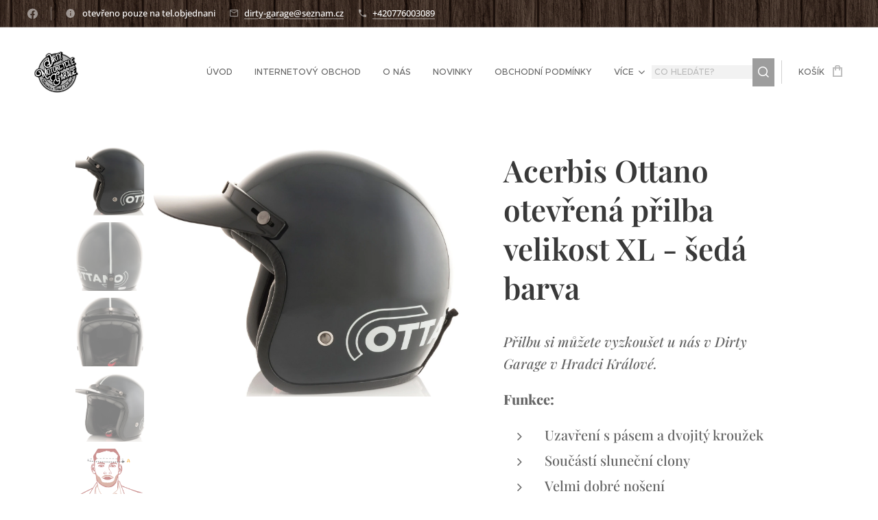

--- FILE ---
content_type: text/html; charset=UTF-8
request_url: https://www.dirty-garage.cz/p/acerbis-ottano-otevrena-prilba-velikost-xl-seda-barva/
body_size: 21079
content:
<!DOCTYPE html>
<html class="no-js" prefix="og: https://ogp.me/ns#" lang="cs">
<head><link rel="preconnect" href="https://duyn491kcolsw.cloudfront.net" crossorigin><link rel="preconnect" href="https://fonts.gstatic.com" crossorigin><meta charset="utf-8"><link rel="shortcut icon" href="https://duyn491kcolsw.cloudfront.net/files/38/38k/38kf06.ico?ph=83c5f63967"><link rel="apple-touch-icon" href="https://duyn491kcolsw.cloudfront.net/files/38/38k/38kf06.ico?ph=83c5f63967"><link rel="icon" href="https://duyn491kcolsw.cloudfront.net/files/38/38k/38kf06.ico?ph=83c5f63967">
    <meta http-equiv="X-UA-Compatible" content="IE=edge">
    <title>Acerbis Ottano otevřená přilba velikost XL - šedá barva :: Dirty.garage</title>
    <meta name="viewport" content="width=device-width,initial-scale=1">
    <meta name="msapplication-tap-highlight" content="no">
    
    <link href="https://duyn491kcolsw.cloudfront.net/files/0r/0rk/0rklmm.css?ph=83c5f63967" media="print" rel="stylesheet">
    <link href="https://duyn491kcolsw.cloudfront.net/files/2e/2e5/2e5qgh.css?ph=83c5f63967" media="screen and (min-width:100000em)" rel="stylesheet" data-type="cq" disabled>
    <link rel="stylesheet" href="https://duyn491kcolsw.cloudfront.net/files/28/284/284b4q.css?ph=83c5f63967"><link rel="stylesheet" href="https://duyn491kcolsw.cloudfront.net/files/1_/1__/1__l4c.css?ph=83c5f63967" media="screen and (min-width:37.5em)"><link rel="stylesheet" href="https://duyn491kcolsw.cloudfront.net/files/2v/2vp/2vpyx8.css?ph=83c5f63967" data-wnd_color_scheme_file=""><link rel="stylesheet" href="https://duyn491kcolsw.cloudfront.net/files/34/34q/34qmjb.css?ph=83c5f63967" data-wnd_color_scheme_desktop_file="" media="screen and (min-width:37.5em)" disabled=""><link rel="stylesheet" href="https://duyn491kcolsw.cloudfront.net/files/1j/1jo/1jorv9.css?ph=83c5f63967" data-wnd_additive_color_file=""><link rel="stylesheet" href="https://duyn491kcolsw.cloudfront.net/files/0s/0sr/0srts0.css?ph=83c5f63967" data-wnd_typography_file=""><link rel="stylesheet" href="https://duyn491kcolsw.cloudfront.net/files/2y/2y9/2y92f3.css?ph=83c5f63967" data-wnd_typography_desktop_file="" media="screen and (min-width:37.5em)" disabled=""><script>(()=>{let e=!1;const t=()=>{if(!e&&window.innerWidth>=600){for(let e=0,t=document.querySelectorAll('head > link[href*="css"][media="screen and (min-width:37.5em)"]');e<t.length;e++)t[e].removeAttribute("disabled");e=!0}};t(),window.addEventListener("resize",t),"container"in document.documentElement.style||fetch(document.querySelector('head > link[data-type="cq"]').getAttribute("href")).then((e=>{e.text().then((e=>{const t=document.createElement("style");document.head.appendChild(t),t.appendChild(document.createTextNode(e)),import("https://duyn491kcolsw.cloudfront.net/client/js.polyfill/container-query-polyfill.modern.js").then((()=>{let e=setInterval((function(){document.body&&(document.body.classList.add("cq-polyfill-loaded"),clearInterval(e))}),100)}))}))}))})()</script>
<link rel="preload stylesheet" href="https://duyn491kcolsw.cloudfront.net/files/2m/2m8/2m8msc.css?ph=83c5f63967" as="style"><meta name="description" content=""><meta name="keywords" content=""><meta name="generator" content="Webnode 2"><meta name="apple-mobile-web-app-capable" content="no"><meta name="apple-mobile-web-app-status-bar-style" content="black"><meta name="format-detection" content="telephone=no">

<meta property="og:url" content="https://dirty-garage.cz/p/acerbis-ottano-otevrena-prilba-velikost-xl-seda-barva/"><meta property="og:title" content="Acerbis Ottano otevřená přilba velikost XL - šedá barva :: Dirty.garage"><meta property="og:type" content="article"><meta property="og:site_name" content="Dirty.garage"><meta property="og:image" content="https://83c5f63967.clvaw-cdnwnd.com/bba28caac4d2283a27cf9ce0aaf3f60f/200000586-9618396186/700/Ottano_Jet_Helmet_Grau_4.jpg?ph=83c5f63967"><meta name="robots" content="index,follow"><link rel="canonical" href="https://www.dirty-garage.cz/p/acerbis-ottano-otevrena-prilba-velikost-xl-seda-barva/"><script>window.checkAndChangeSvgColor=function(c){try{var a=document.getElementById(c);if(a){c=[["border","borderColor"],["outline","outlineColor"],["color","color"]];for(var h,b,d,f=[],e=0,m=c.length;e<m;e++)if(h=window.getComputedStyle(a)[c[e][1]].replace(/\s/g,"").match(/^rgb[a]?\(([0-9]{1,3}),([0-9]{1,3}),([0-9]{1,3})/i)){b="";for(var g=1;3>=g;g++)b+=("0"+parseInt(h[g],10).toString(16)).slice(-2);"0"===b.charAt(0)&&(d=parseInt(b.substr(0,2),16),d=Math.max(16,d),b=d.toString(16)+b.slice(-4));f.push(c[e][0]+"="+b)}if(f.length){var k=a.getAttribute("data-src"),l=k+(0>k.indexOf("?")?"?":"&")+f.join("&");a.src!=l&&(a.src=l,a.outerHTML=a.outerHTML)}}}catch(n){}};</script><script>
		window._gtmDataLayer = window._gtmDataLayer || [];
		(function(w,d,s,l,i){w[l]=w[l]||[];w[l].push({'gtm.start':new Date().getTime(),event:'gtm.js'});
		var f=d.getElementsByTagName(s)[0],j=d.createElement(s),dl=l!='dataLayer'?'&l='+l:'';
		j.async=true;j.src='https://www.googletagmanager.com/gtm.js?id='+i+dl;f.parentNode.insertBefore(j,f);})
		(window,document,'script','_gtmDataLayer','GTM-542MMSL');</script></head>
<body class="l wt-product ac-h ac-s ac-i ac-o ac-n l-default l-d-none b-btn-fr b-btn-s-m b-btn-dn b-btn-bw-1 img-d-r img-t-u img-h-n line-solid b-e-ds lbox-l c-s-m  wnd-s-b hb-on  wnd-fe   wnd-eshop"><noscript>
				<iframe
				 src="https://www.googletagmanager.com/ns.html?id=GTM-542MMSL"
				 height="0"
				 width="0"
				 style="display:none;visibility:hidden"
				 >
				 </iframe>
			</noscript>

<div class="wnd-page l-page cs-gray ac-none t-t-fs-l t-t-fw-s t-t-sp-n t-t-d-n t-s-fs-m t-s-fw-m t-s-sp-n t-s-d-n t-p-fs-m t-p-fw-m t-p-sp-n t-h-fs-m t-h-fw-m t-h-sp-n t-bq-fs-m t-bq-fw-m t-bq-sp-n t-bq-d-l t-btn-fw-l t-nav-fw-l t-pd-fw-l t-nav-tt-u">
    <div class="l-w t cf t-32">
        <div class="l-bg cf">
            <div class="s-bg-l">
                
                
            </div>
        </div>
        <header class="l-h cf">
            <div class="sw cf">
	<div class="sw-c cf"><section class="s s-hb cf sc-m wnd-background-pattern  wnd-w-max wnd-hbs-on wnd-hbi-on wnd-hbi-news-on">
	<div class="s-w cf">
		<div class="s-o cf">
			<div class="s-bg cf">
                <div class="s-bg-l wnd-background-pattern  bgpos-center-center bgatt-scroll" style="background-image:url('https://duyn491kcolsw.cloudfront.net/files/0z/0zr/0zrfxz.png?ph=83c5f63967')">
                    
                    
                </div>
			</div>
			<div class="s-c">
                <div class="s-hb-c cf">
                    <div class="hb-si">
                        <div class="si">
    <div class="si-c"><a href="https://www.facebook.com/Dirty-Motorcycle-Garage-102473588956048" target="_blank" rel="noreferrer" title="Facebook"><svg xmlns="https://www.w3.org/2000/svg" viewBox="0 0 24 24" height="18px" width="18px"><path d="M24 12.073c0-6.627-5.373-12-12-12s-12 5.373-12 12c0 5.99 4.388 10.954 10.125 11.854v-8.385H7.078v-3.47h3.047V9.43c0-3.007 1.792-4.669 4.533-4.669 1.312 0 2.686.235 2.686.235v2.953H15.83c-1.491 0-1.956.925-1.956 1.874v2.25h3.328l-.532 3.47h-2.796v8.385C19.612 23.027 24 18.062 24 12.073z" fill="#bebebe"></path></svg></a></div>
</div>
                    </div>
                    <div class="hb-ci">
                        <div class="ci">
    <div class="ci-c" data-placeholder="Kontaktní informace"><div class="ci-news"><span>&nbsp;otevřeno pouze na tel.objednani</span></div><div class="ci-mail"><span><a href="mailto:dirty-garage@seznam.cz">dirty-garage@seznam.cz</a></span></div><div class="ci-phone"><span><a href="tel:+420776003089">+420776003089</a></span></div></div>
</div>
                    </div>
                    <div class="hb-ccy">
                        
                    </div>
                    <div class="hb-lang">
                        
                    </div>
                </div>
			</div>
		</div>
	</div>
</section><section data-space="true" class="s s-hn s-hn-default wnd-mt-classic wnd-na-c logo-classic sc-w   wnd-w-max wnd-nh-l hm-hidden  wnd-nav-sticky menu-default">
	<div class="s-w">
		<div class="s-o">

			<div class="s-bg">
                <div class="s-bg-l">
                    
                    
                </div>
			</div>

			<div class="h-w h-f wnd-fixed">

				<div class="n-l">
					<div class="s-c menu-nav">
						<div class="logo-block">
							<div class="b b-l logo logo-bg logo-wb exo2 wnd-iar-1-1 logo-48 b-ls-l" id="wnd_LogoBlock_480289207" data-wnd_mvc_type="wnd.fe.LogoBlock">
	<div class="b-l-c logo-content">
		<a class="b-l-link logo-link" href="/home/">

			<div class="b-l-image logo-image">
				<div class="b-l-image-w logo-image-cell">
                    <picture><source type="image/webp" srcset="https://83c5f63967.clvaw-cdnwnd.com/bba28caac4d2283a27cf9ce0aaf3f60f/200003582-1ea3f1ea42/450/256864727_427064322277135_5601488588353522431_n.webp?ph=83c5f63967 450w, https://83c5f63967.clvaw-cdnwnd.com/bba28caac4d2283a27cf9ce0aaf3f60f/200003582-1ea3f1ea42/700/256864727_427064322277135_5601488588353522431_n.webp?ph=83c5f63967 700w, https://83c5f63967.clvaw-cdnwnd.com/bba28caac4d2283a27cf9ce0aaf3f60f/200003582-1ea3f1ea42/256864727_427064322277135_5601488588353522431_n.webp?ph=83c5f63967 1920w" sizes="(min-width: 600px) 450px, (min-width: 360px) calc(100vw * 0.8), 100vw" ><img src="https://83c5f63967.clvaw-cdnwnd.com/bba28caac4d2283a27cf9ce0aaf3f60f/200000000-326f7326fb/256864727_427064322277135_5601488588353522431_n.png?ph=83c5f63967" alt="" width="1920" height="1786" class="wnd-logo-img" ></picture>
				</div>
			</div>

			

			<div class="b-l-br logo-br"></div>

			<div class="b-l-text logo-text-wrapper">
				<div class="b-l-text-w logo-text">
					<span class="b-l-text-c logo-text-cell"></span>
				</div>
			</div>

		</a>
	</div>
</div>
						</div>

						<div id="menu-slider">
							<div id="menu-block">
								<nav id="menu"><div class="menu-font menu-wrapper">
	<a href="#" class="menu-close" rel="nofollow" title="Close Menu"></a>
	<ul role="menubar" aria-label="Menu" class="level-1">
		<li role="none" class="wnd-homepage">
			<a class="menu-item" role="menuitem" href="/home/"><span class="menu-item-text">Úvod</span></a>
			
		</li><li role="none">
			<a class="menu-item" role="menuitem" href="/internetovy-obchod/"><span class="menu-item-text">Internetový obchod</span></a>
			
		</li><li role="none">
			<a class="menu-item" role="menuitem" href="/o-nas/"><span class="menu-item-text">O nás</span></a>
			
		</li><li role="none">
			<a class="menu-item" role="menuitem" href="/novinky/"><span class="menu-item-text">NOVINKY</span></a>
			
		</li><li role="none">
			<a class="menu-item" role="menuitem" href="/obchodni-podminky/"><span class="menu-item-text">Obchodní podmínky</span></a>
			
		</li><li role="none">
			<a class="menu-item" role="menuitem" href="/vsechny-produkty/"><span class="menu-item-text">Všechny produkty</span></a>
			
		</li><li role="none">
			<a class="menu-item" role="menuitem" href="/czech-classic-trial/"><span class="menu-item-text">CZECH CLASSIC TRIAL</span></a>
			
		</li><li role="none">
			<a class="menu-item" role="menuitem" href="/kontakt/"><span class="menu-item-text">Kontakt</span></a>
			
		</li>
	</ul>
	<span class="more-text">Více</span>
</div></nav>
							</div>
						</div>

						<div class="cart-and-mobile">
							<div class="search">
    <div class="search-app"></div>
</div>
							<div class="cart cf">
	<div class="cart-content">
		<a href="/cart/">
			<div class="cart-content-link">
				<div class="cart-text"><span>Košík</span></div>
				<div class="cart-piece-count" data-count="0" data-wnd_cart_part="count">0</div>
				<div class="cart-piece-text" data-wnd_cart_part="text"></div>
				<div class="cart-price" data-wnd_cart_part="price">0,00 Kč</div>
			</div>
		</a>
	</div>
</div>

							<div id="menu-mobile">
								<a href="#" id="menu-submit"><span></span>Menu</a>
							</div>
						</div>

					</div>
				</div>

			</div>

		</div>
	</div>
</section></div>
</div>
        </header>
        <main class="l-m cf">
            <div class="sw cf">
	<div class="sw-c cf"><section class="s s-hm s-hm-hidden wnd-h-hidden cf sc-w   hn-default"></section><section data-space="true" class="s s-ed cf sc-w   wnd-w-default wnd-s-normal wnd-h-auto">
	<div class="s-w cf">
		<div class="s-o s-fs cf">
			<div class="s-bg cf">
                <div class="s-bg-l">
                    
                    
                </div>
			</div>
			<div class="s-c s-fs cf">
				<div class="b-e b-e-d b b-s cf" data-wnd_product_item="200000606" data-wnd_product_data="{&quot;id&quot;:200000606,&quot;name&quot;:&quot;Acerbis Ottano otev\u0159en\u00e1 p\u0159ilba velikost XL - \u0161ed\u00e1 barva&quot;,&quot;image&quot;:[&quot;https:\/\/83c5f63967.clvaw-cdnwnd.com\/bba28caac4d2283a27cf9ce0aaf3f60f\/200000586-9618396186\/450\/Ottano_Jet_Helmet_Grau_4.jpg?ph=83c5f63967&quot;,&quot;https:\/\/83c5f63967.clvaw-cdnwnd.com\/bba28caac4d2283a27cf9ce0aaf3f60f\/200000586-9618396186\/Ottano_Jet_Helmet_Grau_4.jpg?ph=83c5f63967&quot;],&quot;detail_url&quot;:&quot;\/p\/acerbis-ottano-otevrena-prilba-velikost-xl-seda-barva\/&quot;,&quot;category&quot;:&quot;P\u0158ILBY Trial-Enduro\/TWISHOCK TRIAL&quot;,&quot;list_position&quot;:0,&quot;price&quot;:3365,&quot;comparative_price&quot;:0,&quot;out_of_stock&quot;:false,&quot;availability&quot;:&quot;DO_NOT_SHOW&quot;,&quot;variants&quot;:[],&quot;variants_active&quot;:false}" data-wnd-price-info-template="&lt;span class=&quot;prd-price-info&quot;&gt;&lt;span class=&quot;prd-price-info-c&quot;&gt;{value}&lt;/span&gt;&lt;/span&gt;">
    <form class="cf" action="" method="post" data-wnd_sys_form="add-to-cart">

        <div class="b-e-d-head b-e-d-right">
            <h1 class="b-e-d-title cf"><span class="prd-title">
	<span class="prd-title-c">Acerbis Ottano otevřená přilba velikost XL - šedá barva</span>
</span></h1>
        </div>

        <div class="b-e-d-ribbons cf">
            <span class="prd-label prd-out-of-stock">
	<span class="prd-label-c prd-out-of-stock-c"></span>
</span>
            <span class="prd-label">
	<span class="prd-label-c"></span>
</span>
        </div>

        <div class="b-e-d-gal b-e-d-left">
            <div class="prd-gal cf" id="wnd_ProductGalleryBlock_475594637" data-slideshow="true">
	<div class="prd-gal-c cf">
		<ul class="prd-gal-list cf">
			<li class="prd-gal-photo wnd-orientation-landscape">
				<a class="prd-gal-link litebox" data-litebox-group="gallery" data-litebox-text="" href="https://83c5f63967.clvaw-cdnwnd.com/bba28caac4d2283a27cf9ce0aaf3f60f/200000586-9618396186/Ottano_Jet_Helmet_Grau_4.jpg?ph=83c5f63967" width="1347" height="1080">
					<div class="prd-gal-img cf">
						<div class="prd-gal-img-pos">
                            <picture><source type="image/webp" srcset="https://83c5f63967.clvaw-cdnwnd.com/bba28caac4d2283a27cf9ce0aaf3f60f/200003271-42c9242c95/450/Ottano_Jet_Helmet_Grau_4.webp?ph=83c5f63967 450w, https://83c5f63967.clvaw-cdnwnd.com/bba28caac4d2283a27cf9ce0aaf3f60f/200003271-42c9242c95/700/Ottano_Jet_Helmet_Grau_4.webp?ph=83c5f63967 700w, https://83c5f63967.clvaw-cdnwnd.com/bba28caac4d2283a27cf9ce0aaf3f60f/200003271-42c9242c95/Ottano_Jet_Helmet_Grau_4.webp?ph=83c5f63967 1347w" sizes="(min-width: 768px) 60vw, 100vw" ><img src="https://83c5f63967.clvaw-cdnwnd.com/bba28caac4d2283a27cf9ce0aaf3f60f/200000586-9618396186/Ottano_Jet_Helmet_Grau_4.jpg?ph=83c5f63967" alt="" width="1347" height="1080" loading="lazy" ></picture>
						</div>
					</div>
					<div class="prd-gal-title cf"><span></span></div>
				</a>
			</li><li class="prd-gal-photo wnd-orientation-portrait">
				<a class="prd-gal-link litebox" data-litebox-group="gallery" data-litebox-text="" href="https://83c5f63967.clvaw-cdnwnd.com/bba28caac4d2283a27cf9ce0aaf3f60f/200000587-0451504517/Ottano_Jet_Helmet_Grau_2.jpg?ph=83c5f63967" width="958" height="1080">
					<div class="prd-gal-img cf">
						<div class="prd-gal-img-pos">
                            <picture><source type="image/webp" srcset="https://83c5f63967.clvaw-cdnwnd.com/bba28caac4d2283a27cf9ce0aaf3f60f/200003272-8f0658f068/450/Ottano_Jet_Helmet_Grau_2.webp?ph=83c5f63967 399w, https://83c5f63967.clvaw-cdnwnd.com/bba28caac4d2283a27cf9ce0aaf3f60f/200003272-8f0658f068/700/Ottano_Jet_Helmet_Grau_2.webp?ph=83c5f63967 621w, https://83c5f63967.clvaw-cdnwnd.com/bba28caac4d2283a27cf9ce0aaf3f60f/200003272-8f0658f068/Ottano_Jet_Helmet_Grau_2.webp?ph=83c5f63967 958w" sizes="(min-width: 768px) 60vw, 100vw" ><img src="https://83c5f63967.clvaw-cdnwnd.com/bba28caac4d2283a27cf9ce0aaf3f60f/200000587-0451504517/Ottano_Jet_Helmet_Grau_2.jpg?ph=83c5f63967" alt="" width="958" height="1080" loading="lazy" ></picture>
						</div>
					</div>
					<div class="prd-gal-title cf"><span></span></div>
				</a>
			</li><li class="prd-gal-photo wnd-orientation-portrait">
				<a class="prd-gal-link litebox" data-litebox-group="gallery" data-litebox-text="" href="https://83c5f63967.clvaw-cdnwnd.com/bba28caac4d2283a27cf9ce0aaf3f60f/200000588-81a4c81a4e/Ottano_Jet_Helmet_Grau_3.jpg?ph=83c5f63967" width="983" height="1080">
					<div class="prd-gal-img cf">
						<div class="prd-gal-img-pos">
                            <picture><source type="image/webp" srcset="https://83c5f63967.clvaw-cdnwnd.com/bba28caac4d2283a27cf9ce0aaf3f60f/200003273-450a3450b2/450/Ottano_Jet_Helmet_Grau_3.webp?ph=83c5f63967 410w, https://83c5f63967.clvaw-cdnwnd.com/bba28caac4d2283a27cf9ce0aaf3f60f/200003273-450a3450b2/700/Ottano_Jet_Helmet_Grau_3.webp?ph=83c5f63967 637w, https://83c5f63967.clvaw-cdnwnd.com/bba28caac4d2283a27cf9ce0aaf3f60f/200003273-450a3450b2/Ottano_Jet_Helmet_Grau_3.webp?ph=83c5f63967 983w" sizes="(min-width: 768px) 60vw, 100vw" ><img src="https://83c5f63967.clvaw-cdnwnd.com/bba28caac4d2283a27cf9ce0aaf3f60f/200000588-81a4c81a4e/Ottano_Jet_Helmet_Grau_3.jpg?ph=83c5f63967" alt="" width="983" height="1080" loading="lazy" ></picture>
						</div>
					</div>
					<div class="prd-gal-title cf"><span></span></div>
				</a>
			</li><li class="prd-gal-photo wnd-orientation-landscape">
				<a class="prd-gal-link litebox" data-litebox-group="gallery" data-litebox-text="" href="https://83c5f63967.clvaw-cdnwnd.com/bba28caac4d2283a27cf9ce0aaf3f60f/200000589-ea654ea657/Ottano_Jet_Helmet_Grau_5.jpg?ph=83c5f63967" width="1266" height="1080">
					<div class="prd-gal-img cf">
						<div class="prd-gal-img-pos">
                            <picture><source type="image/webp" srcset="https://83c5f63967.clvaw-cdnwnd.com/bba28caac4d2283a27cf9ce0aaf3f60f/200003274-8584e85851/450/Ottano_Jet_Helmet_Grau_5.webp?ph=83c5f63967 450w, https://83c5f63967.clvaw-cdnwnd.com/bba28caac4d2283a27cf9ce0aaf3f60f/200003274-8584e85851/700/Ottano_Jet_Helmet_Grau_5.webp?ph=83c5f63967 700w, https://83c5f63967.clvaw-cdnwnd.com/bba28caac4d2283a27cf9ce0aaf3f60f/200003274-8584e85851/Ottano_Jet_Helmet_Grau_5.webp?ph=83c5f63967 1266w" sizes="(min-width: 768px) 60vw, 100vw" ><img src="https://83c5f63967.clvaw-cdnwnd.com/bba28caac4d2283a27cf9ce0aaf3f60f/200000589-ea654ea657/Ottano_Jet_Helmet_Grau_5.jpg?ph=83c5f63967" alt="" width="1266" height="1080" loading="lazy" ></picture>
						</div>
					</div>
					<div class="prd-gal-title cf"><span></span></div>
				</a>
			</li><li class="prd-gal-photo wnd-orientation-portrait">
				<a class="prd-gal-link litebox" data-litebox-group="gallery" data-litebox-text="" href="https://83c5f63967.clvaw-cdnwnd.com/bba28caac4d2283a27cf9ce0aaf3f60f/200000590-6415264155/illu-size-head_de-6.gif?ph=83c5f63967" width="165" height="187">
					<div class="prd-gal-img cf">
						<div class="prd-gal-img-pos">
                            <picture><source type="image/jpeg" srcset="https://83c5f63967.clvaw-cdnwnd.com/bba28caac4d2283a27cf9ce0aaf3f60f/200000590-6415264155/450/illu-size-head_de-6.gif?ph=83c5f63967 165w, https://83c5f63967.clvaw-cdnwnd.com/bba28caac4d2283a27cf9ce0aaf3f60f/200000590-6415264155/700/illu-size-head_de-6.gif?ph=83c5f63967 165w, https://83c5f63967.clvaw-cdnwnd.com/bba28caac4d2283a27cf9ce0aaf3f60f/200000590-6415264155/illu-size-head_de-6.gif?ph=83c5f63967 165w" sizes="(min-width: 768px) 60vw, 100vw" ><img src="https://83c5f63967.clvaw-cdnwnd.com/bba28caac4d2283a27cf9ce0aaf3f60f/200000590-6415264155/illu-size-head_de-6.gif?ph=83c5f63967" alt="" width="165" height="187" loading="lazy" ></picture>
						</div>
					</div>
					<div class="prd-gal-title cf"><span></span></div>
				</a>
			</li>
		</ul>
	</div>

	<div class="prd-gal-nav dots cf">
		<div class="prd-gal-nav-arrow-prev prd-gal-nav-arrow">
			<div class="prd-gal-nav-arrow-submit"></div>
		</div>

		<div class="prd-gal-nav-c dots-content cf"></div>

		<div class="prd-gal-nav-arrow-next prd-gal-nav-arrow">
			<div class="prd-gal-nav-arrow-submit"></div>
		</div>
	</div>

	
</div>
        </div>

        <div class="b-e-d-c b-e-d-right">
            <div class="b-text text prd-text">
	<div class="prd-text-c"><p><em>Přilbu si můžete vyzkoušet u nás v Dirty Garage v Hradci Králové.</em></p><p><strong>Funkce:</strong></p><ul><li>Uzavření s pásem a dvojitý kroužek</li><li>Součástí sluneční clony</li><li>Velmi dobré nošení</li></ul><p><strong>Specifikace:</strong></p><ul><li>ECE 2205</li><li>Hmotnost 1000 g ± 50</li></ul><p><strong>Obsah:</strong></p><ul><li>1x sluneční Visor</li><li>1x Acerbis Ottano přilba</li></ul><p><strong>Velikostní tabulka:</strong></p><p>Abyste získali správnou velikost přilby, umístěte metr kolem nejširší části hlavy, přibližně 1 cm nad ucho. (viz obrázek)</p><p>Obvod hlavy v cm (A)</p><p>53/54 - XS</p><p>55/56 - S</p><p>57/58 - M</p><p>59/60 - L</p><p>61/62 - XL</p><p>63/64 - XXL</p></div>
</div>
            
            <div class="b-e-d-price cf">
                <span class="prd-price">
	<span class="prd-price-pref-text wnd-product-prefix-text"></span><span class="prd-price-pref"></span><span class="prd-price-c wnd-product-price">3&nbsp;365,00</span><span class="prd-price-suf">&nbsp;Kč</span><span class="prd-price-suf-text wnd-product-suffix-text"></span>
</span>
                <span class="prd-price prd-price-com wnd-product-comparative-price-area wnd-empty" style="display:none">
	<span class="prd-price-pref"></span><span class="prd-price-c wnd-product-comparative-price-content">0,00</span><span class="prd-price-suf">&nbsp;Kč</span>
</span>
            </div>
            <div class="b-e-d-price b-e-d-price-info" data-wnd-identifier="wnd-price-info-container">
                
                
                
                
                
            </div>
            <div class="b-e-d-stock b-e-d-stock-info" data-wnd-identifier="wnd-stock-info-container">
                <span class="prd-stock-info" data-wnd-identifier="wnd-stock-info">
    <span class="wt-bold"></span>
</span>
            </div>

            <div class="b-e-d-submit cf">
                <div class="prd-crt b-btn b-btn-3 b-btn-atc b-btn-i-left b-btn-i-atc wnd-fixed cf">
                    <button class="b-btn-l b-btn-fixed" type="submit" name="send" value="wnd_ProductDetailFormBlock_370398109" disabled data-wnd_add_to_cart_button>
                        <span class="b-btn-t">Do košíku</span>
                        <span class="b-btn-a-l">
							<span class="loader"></span>
						</span>
                        <span class="b-btn-a-a">
							<span class="checked"></span>
							Přidáno do košíku
						</span>
                        <span class="b-btn-ofs">Vyprodáno</span>
                    </button>
                </div>
            </div>
        </div>

        <input type="hidden" name="id" value="200000606">

    </form>
</div>
				<div class="ez cf wnd-no-cols">
	<div class="ez-c"><div class="b b-text cf">
	<div class="b-c b-text-c b-s b-s-t60 b-s-b60 b-cs cf"></div>
</div></div>
</div>
			</div>
		</div>
	</div>
</section></div>
</div>
        </main>
        <footer class="l-f cf">
            <div class="sw cf">
	<div class="sw-c cf"><section data-wn-border-element="s-f-border" class="s s-f s-f-basic s-f-simple sc-ac  sc-m wnd-w-narrow wnd-s-higher">
	<div class="s-w">
		<div class="s-o">
			<div class="s-bg">
                <div class="s-bg-l">
                    
                    
                </div>
			</div>
			<div class="s-c s-f-l-w s-f-border">
				<div class="s-f-l b-s b-s-t0 b-s-b0">
					<div class="s-f-l-c s-f-l-c-first">
						<div class="s-f-cr"><span class="it b link">
	<span class="it-c">Dirty <strong>Motorcycle</strong> Garage</span>
</span></div>
						<div class="s-f-sf">
                            <span class="sf b">
<span class="sf-content sf-c link">Classic Trial-Enduro</span>
</span>
                            
                            
                            
                            
                        </div>
					</div>
					<div class="s-f-l-c s-f-l-c-last">
						<div class="s-f-lang lang-select cf">
	
</div>
					</div>
                    <div class="s-f-l-c s-f-l-c-currency">
                        <div class="s-f-ccy ccy-select cf">
	
</div>
                    </div>
				</div>
			</div>
		</div>
	</div>
</section></div>
</div>
        </footer>
    </div>
    
</div>


<script src="https://duyn491kcolsw.cloudfront.net/files/0e/0e8/0e80h9.js?ph=83c5f63967" crossorigin="anonymous" type="module"></script><script>document.querySelector(".wnd-fe")&&[...document.querySelectorAll(".c")].forEach((e=>{const t=e.querySelector(".b-text:only-child");t&&""===t.querySelector(".b-text-c").innerText&&e.classList.add("column-empty")}))</script>


<script src="https://duyn491kcolsw.cloudfront.net/client.fe/js.compiled/lang.cz.2011.js?ph=83c5f63967" crossorigin="anonymous"></script><script src="https://duyn491kcolsw.cloudfront.net/client.fe/js.compiled/compiled.multi.2-2127.js?ph=83c5f63967" crossorigin="anonymous"></script><script>var wnd = wnd || {};wnd.$data = {"image_content_items":{"wnd_ThumbnailBlock_1":{"id":"wnd_ThumbnailBlock_1","type":"wnd.pc.ThumbnailBlock"},"wnd_HeaderSection_header_main_387051227":{"id":"wnd_HeaderSection_header_main_387051227","type":"wnd.pc.HeaderSection"},"wnd_ImageBlock_902040008":{"id":"wnd_ImageBlock_902040008","type":"wnd.pc.ImageBlock"},"wnd_Section_eshop_product_detail_777875877":{"id":"wnd_Section_eshop_product_detail_777875877","type":"wnd.pc.Section"},"wnd_ProductGalleryBlock_475594637":{"id":"wnd_ProductGalleryBlock_475594637","type":"wnd.pc.ProductGalleryBlock"},"wnd_ProductPhotoImageBlock_534031398":{"id":"wnd_ProductPhotoImageBlock_534031398","type":"wnd.pc.ProductPhotoImageBlock"},"wnd_ProductPhotoImageBlock_373707852":{"id":"wnd_ProductPhotoImageBlock_373707852","type":"wnd.pc.ProductPhotoImageBlock"},"wnd_ProductPhotoImageBlock_247434434":{"id":"wnd_ProductPhotoImageBlock_247434434","type":"wnd.pc.ProductPhotoImageBlock"},"wnd_ProductPhotoImageBlock_858225389":{"id":"wnd_ProductPhotoImageBlock_858225389","type":"wnd.pc.ProductPhotoImageBlock"},"wnd_ProductPhotoImageBlock_243267321":{"id":"wnd_ProductPhotoImageBlock_243267321","type":"wnd.pc.ProductPhotoImageBlock"},"wnd_LogoBlock_480289207":{"id":"wnd_LogoBlock_480289207","type":"wnd.pc.LogoBlock"},"wnd_FooterSection_footer_822420212":{"id":"wnd_FooterSection_footer_822420212","type":"wnd.pc.FooterSection"}},"svg_content_items":{"wnd_ImageBlock_902040008":{"id":"wnd_ImageBlock_902040008","type":"wnd.pc.ImageBlock"},"wnd_LogoBlock_480289207":{"id":"wnd_LogoBlock_480289207","type":"wnd.pc.LogoBlock"}},"content_items":[],"eshopSettings":{"ESHOP_SETTINGS_DISPLAY_PRICE_WITHOUT_VAT":false,"ESHOP_SETTINGS_DISPLAY_ADDITIONAL_VAT":false,"ESHOP_SETTINGS_DISPLAY_SHIPPING_COST":false},"project_info":{"isMultilanguage":false,"isMulticurrency":false,"eshop_tax_enabled":"0","country_code":"cz","contact_state":"","eshop_tax_type":"VAT","eshop_discounts":true,"graphQLURL":"https:\/\/dirty-garage.cz\/servers\/graphql\/","iubendaSettings":{"cookieBarCode":"","cookiePolicyCode":"","privacyPolicyCode":"","termsAndConditionsCode":""}}};</script><script>wnd.$system = {"fileSystemType":"aws_s3","localFilesPath":"https:\/\/www.dirty-garage.cz\/_files\/","awsS3FilesPath":"https:\/\/83c5f63967.clvaw-cdnwnd.com\/bba28caac4d2283a27cf9ce0aaf3f60f\/","staticFiles":"https:\/\/duyn491kcolsw.cloudfront.net\/files","isCms":false,"staticCDNServers":["https:\/\/duyn491kcolsw.cloudfront.net\/"],"fileUploadAllowExtension":["jpg","jpeg","jfif","png","gif","bmp","ico","svg","webp","tiff","pdf","doc","docx","ppt","pptx","pps","ppsx","odt","xls","xlsx","txt","rtf","mp3","wma","wav","ogg","amr","flac","m4a","3gp","avi","wmv","mov","mpg","mkv","mp4","mpeg","m4v","swf","gpx","stl","csv","xml","txt","dxf","dwg","iges","igs","step","stp"],"maxUserFormFileLimit":4194304,"frontendLanguage":"cz","backendLanguage":"cz","frontendLanguageId":1,"page":{"id":50000003,"identifier":"p","template":{"id":200001499,"styles":{"typography":"t-32_new","scheme":"cs-gray","additiveColor":"ac-none","acHeadings":true,"acSubheadings":true,"acIcons":true,"acOthers":true,"acMenu":true,"imageStyle":"img-d-r","imageHover":"img-h-n","imageTitle":"img-t-u","buttonStyle":"b-btn-fr","buttonSize":"b-btn-s-m","buttonDecoration":"b-btn-dn","buttonBorders":"b-btn-bw-1","lineStyle":"line-solid","eshopGridItemStyle":"b-e-ds","formStyle":"default","menuType":"","menuStyle":"menu-default","lightboxStyle":"lbox-l","columnSpaces":"c-s-m","sectionWidth":"wnd-w-default","sectionSpace":"wnd-s-normal","layoutType":"l-default","layoutDecoration":"l-d-none","background":{"default":null},"backgroundSettings":{"default":""},"buttonWeight":"t-btn-fw-l","productWeight":"t-pd-fw-l","menuWeight":"t-nav-fw-l","headerType":"default","headerBarStyle":"hb-on","searchStyle":"wnd-s-b","typoTitleSizes":"t-t-fs-l","typoTitleWeights":"t-t-fw-s","typoTitleSpacings":"t-t-sp-n","typoTitleDecorations":"t-t-d-n","typoHeadingSizes":"t-h-fs-m","typoHeadingWeights":"t-h-fw-m","typoHeadingSpacings":"t-h-sp-n","typoSubtitleSizes":"t-s-fs-m","typoSubtitleWeights":"t-s-fw-m","typoSubtitleSpacings":"t-s-sp-n","typoSubtitleDecorations":"t-s-d-n","typoParagraphSizes":"t-p-fs-m","typoParagraphWeights":"t-p-fw-m","typoParagraphSpacings":"t-p-sp-n","typoBlockquoteSizes":"t-bq-fs-m","typoBlockquoteWeights":"t-bq-fw-m","typoBlockquoteSpacings":"t-bq-sp-n","typoBlockquoteDecorations":"t-bq-d-l","menuTextTransform":"t-nav-tt-u"}},"layout":"product_detail","name":"Acerbis Ottano otev\u0159en\u00e1 p\u0159ilba velikost XL - \u0161ed\u00e1 barva","html_title":"","language":"cz","langId":1,"isHomepage":false,"meta_description":"","meta_keywords":"","header_code":null,"footer_code":null,"styles":null,"countFormsEntries":[]},"listingsPrefix":"\/l\/","productPrefix":"\/p\/","cartPrefix":"\/cart\/","checkoutPrefix":"\/checkout\/","searchPrefix":"\/search\/","isCheckout":false,"isEshop":true,"hasBlog":true,"isProductDetail":true,"isListingDetail":false,"listing_page":[],"hasEshopAnalytics":false,"gTagId":null,"gAdsId":null,"format":{"be":{"DATE_TIME":{"mask":"%d.%m.%Y %H:%M","regexp":"^(((0?[1-9]|[1,2][0-9]|3[0,1])\\.(0?[1-9]|1[0-2])\\.[0-9]{1,4})(( [0-1][0-9]| 2[0-3]):[0-5][0-9])?|(([0-9]{4}(0[1-9]|1[0-2])(0[1-9]|[1,2][0-9]|3[0,1])(0[0-9]|1[0-9]|2[0-3])[0-5][0-9][0-5][0-9])))?$"},"DATE":{"mask":"%d.%m.%Y","regexp":"^((0?[1-9]|[1,2][0-9]|3[0,1])\\.(0?[1-9]|1[0-2])\\.[0-9]{1,4})$"},"CURRENCY":{"mask":{"point":",","thousands":" ","decimals":2,"mask":"%s","zerofill":true,"ignoredZerofill":true}}},"fe":{"DATE_TIME":{"mask":"%d.%m.%Y %H:%M","regexp":"^(((0?[1-9]|[1,2][0-9]|3[0,1])\\.(0?[1-9]|1[0-2])\\.[0-9]{1,4})(( [0-1][0-9]| 2[0-3]):[0-5][0-9])?|(([0-9]{4}(0[1-9]|1[0-2])(0[1-9]|[1,2][0-9]|3[0,1])(0[0-9]|1[0-9]|2[0-3])[0-5][0-9][0-5][0-9])))?$"},"DATE":{"mask":"%d.%m.%Y","regexp":"^((0?[1-9]|[1,2][0-9]|3[0,1])\\.(0?[1-9]|1[0-2])\\.[0-9]{1,4})$"},"CURRENCY":{"mask":{"point":",","thousands":" ","decimals":2,"mask":"%s","zerofill":true,"ignoredZerofill":true}}}},"e_product":{"id":200104035,"workingId":200000606,"name":"Acerbis Ottano otev\u0159en\u00e1 p\u0159ilba velikost XL - \u0161ed\u00e1 barva","identifier":"acerbis-ottano-otevrena-prilba-velikost-xl-seda-barva","meta_description":"","meta_keywords":"","html_title":"","styles":null,"content_items":{"wnd_PerexBlock_1":{"type":"wnd.pc.PerexBlock","id":"wnd_PerexBlock_1","context":"page","text":""},"wnd_ThumbnailBlock_1":{"type":"wnd.pc.ThumbnailBlock","id":"wnd_ThumbnailBlock_1","context":"page","style":{"background":{"default":{"default":"wnd-background-image"}},"backgroundSettings":{"default":{"default":{"id":200000586,"src":"200000586-9618396186\/Ottano_Jet_Helmet_Grau_4.jpg","dataType":"filesystem_files","width":1347,"height":1080,"mediaType":"myImages","mime":"image\/jpeg","alternatives":{"image\/webp":{"id":200003271,"src":"200003271-42c9242c95\/Ottano_Jet_Helmet_Grau_4.webp","dataType":"filesystem_files","width":"1347","height":"1080","mime":"image\/webp"}}}}}},"refs":{"filesystem_files":[{"filesystem_files.id":200000586}]}},"wnd_HeaderSection_header_main_387051227":{"type":"wnd.pc.HeaderSection","contentIdentifier":"header_main","id":"wnd_HeaderSection_header_main_387051227","context":"page","content":{"default":[],"editzone":["wnd_EditZone_316814497"],"no_claim":[],"one_claim":["wnd_StyledInlineTextBlock_477013026"],"one_claim_button":["wnd_StyledInlineTextBlock_477013026","wnd_ButtonBlock_294546370"],"one_claim_box":["wnd_StyledInlineTextBlock_477013026"],"one_claim_button_box":["wnd_StyledInlineTextBlock_477013026","wnd_ButtonBlock_294546370"],"button":["wnd_ButtonBlock_294546370"],"button_box":["wnd_ButtonBlock_294546370"],"two_claims":["wnd_StyledInlineTextBlock_477013026","wnd_StyledInlineTextBlock_545527194"],"two_claims_button":["wnd_StyledInlineTextBlock_477013026","wnd_StyledInlineTextBlock_545527194","wnd_ButtonBlock_294546370"],"two_claims_box":["wnd_StyledInlineTextBlock_477013026","wnd_StyledInlineTextBlock_545527194"],"two_claims_button_box":["wnd_StyledInlineTextBlock_477013026","wnd_StyledInlineTextBlock_545527194","wnd_ButtonBlock_294546370"],"three_claims":["wnd_StyledInlineTextBlock_477013026","wnd_StyledInlineTextBlock_545527194","wnd_StyledInlineTextBlock_289961185"],"three_claims_button":["wnd_StyledInlineTextBlock_477013026","wnd_StyledInlineTextBlock_545527194","wnd_StyledInlineTextBlock_289961185","wnd_ButtonBlock_294546370"],"three_claims_box":["wnd_StyledInlineTextBlock_477013026","wnd_StyledInlineTextBlock_545527194","wnd_StyledInlineTextBlock_289961185"],"three_claims_button_box":["wnd_StyledInlineTextBlock_477013026","wnd_StyledInlineTextBlock_545527194","wnd_StyledInlineTextBlock_289961185","wnd_ButtonBlock_294546370"]},"contentMap":{"wnd.pc.EditZone":{"header-content":"wnd_EditZone_316814497"},"wnd.pc.StyledInlineTextBlock":{"big-claim":"wnd_StyledInlineTextBlock_477013026","small-claim":"wnd_StyledInlineTextBlock_545527194","quote-claim":"wnd_StyledInlineTextBlock_289961185"},"wnd.pc.ButtonBlock":{"header-main-button":"wnd_ButtonBlock_294546370"}},"style":{"sectionColor":{"default":"sc-w"},"sectionWidth":{"default":"wnd-w-wide"},"sectionSpace":{"default":"wnd-s-normal"},"sectionHeight":{"default":"wnd-h-70"},"sectionPosition":{"default":"wnd-p-cc"}},"variant":{"default":"default"}},"wnd_EditZone_316814497":{"type":"wnd.pc.EditZone","id":"wnd_EditZone_316814497","context":"page","content":["wnd_ContentZoneColWrapper_27084321"]},"wnd_ContentZoneColWrapper_27084321":{"type":"wnd.pc.ContentZoneColWrapper","id":"wnd_ContentZoneColWrapper_27084321","context":"page","content":["wnd_ContentZoneCol_409599872","wnd_ContentZoneCol_161661074"],"widthPercentage":0.081},"wnd_ContentZoneCol_409599872":{"type":"wnd.pc.ContentZoneCol","id":"wnd_ContentZoneCol_409599872","context":"page","content":["wnd_ImageBlock_902040008"],"style":{"width":48.461}},"wnd_ImageBlock_902040008":{"type":"wnd.pc.ImageBlock","id":"wnd_ImageBlock_902040008","context":"page","variant":"default","description":"","link":"","style":{"paddingBottom":69.11,"margin":{"left":0,"right":0},"float":"","clear":"none","width":50},"shape":"img-s-n","image":{"id":"2z4jf3","dataType":"static_server","style":{"left":0,"top":0,"width":100,"height":100,"position":"absolute"},"ratio":{"horizontal":2,"vertical":2},"size":{"width":900,"height":622},"src":"\/2z\/2z4\/2z4jf3.jpg"}},"wnd_ContentZoneCol_161661074":{"type":"wnd.pc.ContentZoneCol","id":"wnd_ContentZoneCol_161661074","context":"page","content":["wnd_TextBlock_173643119","wnd_ButtonBlock_522995632"],"style":{"width":51.539}},"wnd_TextBlock_173643119":{"type":"wnd.pc.TextBlock","id":"wnd_TextBlock_173643119","context":"page","code":"\u003Ch1\u003E\u003Cstrong\u003EV\u00fdznamn\u00fd nadpis\u003C\/strong\u003E\u003C\/h1\u003E\n\n\u003Ch3\u003ESem vlo\u017ete v\u00e1\u0161 podnadpis\u003C\/h3\u003E\n\n\u003Cp\u003EV\u00e1\u0161 text za\u010d\u00edn\u00e1 pr\u00e1v\u011b zde. Klikn\u011bte a m\u016f\u017eete za\u010d\u00edt ps\u00e1t.\u0026nbsp;Labore et dolore magnam aliquam quaerat voluptatem ut enim ad minima veniam quis nostrum exercitationem ullam corporis suscipit laboriosam nisi ut aliquid ex ea commodi consequatur quis autem vel eum iure reprehenderit qui in ea.\u003C\/p\u003E\n"},"wnd_ButtonBlock_522995632":{"type":"wnd.pc.ButtonBlock","id":"wnd_ButtonBlock_522995632","context":"page","code":"Kontaktujte n\u00e1s","link":"\/","open_in_new_window":0,"style":{"class":"","cssClasses":{"color":"b-btn-3","align":"wnd-align-left"}}},"wnd_StyledInlineTextBlock_477013026":{"type":"wnd.pc.StyledInlineTextBlock","id":"wnd_StyledInlineTextBlock_477013026","context":"page","code":"\u003Cstrong\u003EV\u00fdznamn\u00fd nadpis\u003C\/strong\u003E","style":{"class":"","cssClasses":{"color":"claim-default claim-nb","fontSize":"","fontFamily":"playfair-display","size":"claim-72"}}},"wnd_StyledInlineTextBlock_545527194":{"type":"wnd.pc.StyledInlineTextBlock","id":"wnd_StyledInlineTextBlock_545527194","context":"page","code":"Sem vlo\u017ete podnadpis","style":{"class":"","cssClasses":{"color":"claim-beside claim-nb","fontSize":"","fontFamily":"metropolis","size":"claim-26"}}},"wnd_StyledInlineTextBlock_289961185":{"type":"wnd.pc.StyledInlineTextBlock","id":"wnd_StyledInlineTextBlock_289961185","context":"page","code":"\u003Cem\u003E\u201eZde napi\u0161te slogan\u201c\u003C\/em\u003E","style":{"class":"","cssClasses":{"color":"claim-default claim-nb","fontSize":"","fontFamily":"metropolis","size":"claim-46"}}},"wnd_ButtonBlock_294546370":{"type":"wnd.pc.ButtonBlock","id":"wnd_ButtonBlock_294546370","context":"page","code":"Klikn\u011bte zde","link":"","open_in_new_window":0,"style":{"class":"","cssClasses":{"color":"b-btn-3"}}},"wnd_Section_eshop_product_detail_777875877":{"type":"wnd.pc.Section","contentIdentifier":"eshop_product_detail","id":"wnd_Section_eshop_product_detail_777875877","context":"page","content":{"default":["wnd_EditZone_401854309","wnd_ProductDetailFormBlock_370398109"],"default_box":["wnd_EditZone_401854309","wnd_ProductDetailFormBlock_370398109"]},"contentMap":{"wnd.pc.EditZone":{"master-01":"wnd_EditZone_401854309"},"wnd.pc.ProductDetailFormBlock":{"product-01":"wnd_ProductDetailFormBlock_370398109"}},"style":{"sectionColor":{"default":"sc-w"},"sectionWidth":{"default":"wnd-w-default"},"sectionSpace":{"default":"wnd-s-normal"},"sectionHeight":{"default":"wnd-h-auto"},"sectionPosition":{"default":"wnd-p-cc"}},"variant":{"default":"default"}},"wnd_ProductDetailFormBlock_370398109":{"type":"wnd.pc.ProductDetailFormBlock","id":"wnd_ProductDetailFormBlock_370398109","context":"page","contentMap":{"wnd.pc.ProductSubmitBlock":{"submit":"wnd_ProductSubmitBlock_480356510"},"wnd.pc.ProductTitleBlock":{"name":"wnd_ProductTitleBlock_431997170"},"wnd.pc.ProductDescriptionBlock":{"description":"wnd_ProductDescriptionBlock_734943727"},"wnd.pc.ProductPriceBlock":{"price":"wnd_ProductPriceBlock_147566233"},"wnd.pc.ProductComparativePriceBlock":{"comparative-price":"wnd_ProductComparativePriceBlock_203736956"},"wnd.pc.ProductRibbonBlock":{"ribbon":"wnd_ProductRibbonBlock_832588719"},"wnd.pc.ProductOutOfStockBlock":{"out-of-stock":"wnd_ProductOutOfStockBlock_50544312"},"wnd.pc.ProductGalleryBlock":{"productgallery":"wnd_ProductGalleryBlock_475594637"},"wnd.pc.ProductVariantsBlock":{"variants":"wnd_ProductVariantsBlock_264590805"}},"action":{"type":"message","message":"","target":""},"email":"","content":{"default":["wnd_ProductSubmitBlock_480356510","wnd_ProductTitleBlock_431997170","wnd_ProductDescriptionBlock_734943727","wnd_ProductPriceBlock_147566233","wnd_ProductComparativePriceBlock_203736956","wnd_ProductRibbonBlock_832588719","wnd_ProductOutOfStockBlock_50544312","wnd_ProductGalleryBlock_475594637","wnd_ProductVariantsBlock_264590805"],"rounded":["wnd_ProductSubmitBlock_480356510","wnd_ProductTitleBlock_431997170","wnd_ProductDescriptionBlock_734943727","wnd_ProductPriceBlock_147566233","wnd_ProductComparativePriceBlock_203736956","wnd_ProductRibbonBlock_832588719","wnd_ProductOutOfStockBlock_50544312","wnd_ProductGalleryBlock_475594637","wnd_ProductVariantsBlock_264590805"],"space":["wnd_ProductSubmitBlock_480356510","wnd_ProductTitleBlock_431997170","wnd_ProductDescriptionBlock_734943727","wnd_ProductPriceBlock_147566233","wnd_ProductComparativePriceBlock_203736956","wnd_ProductRibbonBlock_832588719","wnd_ProductOutOfStockBlock_50544312","wnd_ProductGalleryBlock_475594637","wnd_ProductVariantsBlock_264590805"],"light":["wnd_ProductSubmitBlock_480356510","wnd_ProductTitleBlock_431997170","wnd_ProductDescriptionBlock_734943727","wnd_ProductPriceBlock_147566233","wnd_ProductComparativePriceBlock_203736956","wnd_ProductRibbonBlock_832588719","wnd_ProductOutOfStockBlock_50544312","wnd_ProductGalleryBlock_475594637","wnd_ProductVariantsBlock_264590805"]}},"wnd_ProductSubmitBlock_480356510":{"type":"wnd.pc.ProductSubmitBlock","id":"wnd_ProductSubmitBlock_480356510","context":"page","style":{"class":""},"code":"DO KO\u0160\u00cdKU"},"wnd_ProductTitleBlock_431997170":{"type":"wnd.pc.ProductTitleBlock","id":"wnd_ProductTitleBlock_431997170","context":"page","refDataType":"e_product","refDataKey":"e_product.name"},"wnd_ProductDescriptionBlock_734943727":{"type":"wnd.pc.ProductDescriptionBlock","id":"wnd_ProductDescriptionBlock_734943727","context":"page","refDataType":"e_product","refDataKey":"e_product.description"},"wnd_ProductPriceBlock_147566233":{"type":"wnd.pc.ProductPriceBlock","id":"wnd_ProductPriceBlock_147566233","context":"page","refDataType":"e_product","refDataKey":"e_product.price"},"wnd_ProductComparativePriceBlock_203736956":{"type":"wnd.pc.ProductComparativePriceBlock","id":"wnd_ProductComparativePriceBlock_203736956","context":"page","refDataType":"e_product","refDataKey":"e_product.sale_price"},"wnd_ProductRibbonBlock_832588719":{"type":"wnd.pc.ProductRibbonBlock","id":"wnd_ProductRibbonBlock_832588719","context":"page","refDataType":"e_product","refDataKey":"e_product.ribbon"},"wnd_ProductOutOfStockBlock_50544312":{"type":"wnd.pc.ProductOutOfStockBlock","id":"wnd_ProductOutOfStockBlock_50544312","context":"page","refDataType":"e_product","refDataKey":"e_product.out_of_stock"},"wnd_ProductGalleryBlock_475594637":{"type":"wnd.pc.ProductGalleryBlock","id":"wnd_ProductGalleryBlock_475594637","context":"page","content":["wnd_ProductPhotoImageBlock_534031398","wnd_ProductPhotoImageBlock_373707852","wnd_ProductPhotoImageBlock_247434434","wnd_ProductPhotoImageBlock_858225389","wnd_ProductPhotoImageBlock_243267321"],"variant":"default","limit":20},"wnd_ProductVariantsBlock_264590805":{"type":"wnd.pc.ProductVariantsBlock","id":"wnd_ProductVariantsBlock_264590805","context":"page","content":[]},"wnd_ProductPhotoImageBlock_534031398":{"type":"wnd.pc.ProductPhotoImageBlock","id":"wnd_ProductPhotoImageBlock_534031398","context":"page","description":"","image":{"id":200000586,"src":"200000586-9618396186\/Ottano_Jet_Helmet_Grau_4.jpg","dataType":"filesystem_files","width":1347,"height":1080,"mime":"","alternatives":{"image\/webp":{"id":200003271,"src":"200003271-42c9242c95\/Ottano_Jet_Helmet_Grau_4.webp","dataType":"filesystem_files","width":"1347","height":"1080","mime":"image\/webp"}}},"refs":{"filesystem_files":[{"filesystem_files.id":200000586}]}},"wnd_ProductPhotoImageBlock_373707852":{"type":"wnd.pc.ProductPhotoImageBlock","id":"wnd_ProductPhotoImageBlock_373707852","context":"page","description":"","image":{"id":200000587,"src":"200000587-0451504517\/Ottano_Jet_Helmet_Grau_2.jpg","dataType":"filesystem_files","width":958,"height":1080,"mime":"image\/jpeg","alternatives":{"image\/webp":{"id":200003272,"src":"200003272-8f0658f068\/Ottano_Jet_Helmet_Grau_2.webp","dataType":"filesystem_files","width":"958","height":"1080","mime":"image\/webp"}}},"refs":{"filesystem_files":[{"filesystem_files.id":200000587}]}},"wnd_ProductPhotoImageBlock_247434434":{"type":"wnd.pc.ProductPhotoImageBlock","id":"wnd_ProductPhotoImageBlock_247434434","context":"page","description":"","image":{"id":200000588,"src":"200000588-81a4c81a4e\/Ottano_Jet_Helmet_Grau_3.jpg","dataType":"filesystem_files","width":983,"height":1080,"mime":"image\/jpeg","alternatives":{"image\/webp":{"id":200003273,"src":"200003273-450a3450b2\/Ottano_Jet_Helmet_Grau_3.webp","dataType":"filesystem_files","width":"983","height":"1080","mime":"image\/webp"}}},"refs":{"filesystem_files":[{"filesystem_files.id":200000588}]}},"wnd_ProductPhotoImageBlock_858225389":{"type":"wnd.pc.ProductPhotoImageBlock","id":"wnd_ProductPhotoImageBlock_858225389","context":"page","description":"","image":{"id":200000589,"src":"200000589-ea654ea657\/Ottano_Jet_Helmet_Grau_5.jpg","dataType":"filesystem_files","width":1266,"height":1080,"mime":"image\/jpeg","alternatives":{"image\/webp":{"id":200003274,"src":"200003274-8584e85851\/Ottano_Jet_Helmet_Grau_5.webp","dataType":"filesystem_files","width":"1266","height":"1080","mime":"image\/webp"}}},"refs":{"filesystem_files":[{"filesystem_files.id":200000589}]}},"wnd_ProductPhotoImageBlock_243267321":{"type":"wnd.pc.ProductPhotoImageBlock","id":"wnd_ProductPhotoImageBlock_243267321","context":"page","description":"","image":{"id":200000590,"src":"200000590-6415264155\/illu-size-head_de-6.gif","dataType":"filesystem_files","width":165,"height":187,"mime":"","alternatives":null},"refs":{"filesystem_files":[{"filesystem_files.id":200000590}]}}},"localised_content_items":{"wnd_SectionWrapper_1_main":{"type":"wnd.pc.SectionWrapper","id":"wnd_SectionWrapper_1_main","context":"localised","content":["wnd_HeaderSection_header_main_387051227","wnd_Section_eshop_product_detail_777875877"]},"wnd_EditZone_401854309":{"type":"wnd.pc.EditZone","id":"wnd_EditZone_401854309","context":"localised","content":["wnd_TextBlock_498252182"]},"wnd_TextBlock_498252182":{"type":"wnd.pc.TextBlock","id":"wnd_TextBlock_498252182","context":"localised","code":""}}},"listing_item":null,"feReleasedFeatures":{"dualCurrency":false,"HeurekaSatisfactionSurvey":true,"productAvailability":true},"labels":{"dualCurrency.fixedRate":"","invoicesGenerator.W2EshopInvoice.alreadyPayed":"Nepla\u0165te! - Uhrazeno","invoicesGenerator.W2EshopInvoice.amount":"Mno\u017estv\u00ed:","invoicesGenerator.W2EshopInvoice.contactInfo":"Kontaktn\u00ed informace:","invoicesGenerator.W2EshopInvoice.couponCode":"K\u00f3d kup\u00f3nu","invoicesGenerator.W2EshopInvoice.customer":"Z\u00e1kazn\u00edk:","invoicesGenerator.W2EshopInvoice.dateOfIssue":"Datum vystaven\u00ed:","invoicesGenerator.W2EshopInvoice.dateOfTaxableSupply":"Datum uskute\u010dn\u011bn\u00ed pln\u011bn\u00ed:","invoicesGenerator.W2EshopInvoice.dic":"DI\u010c:","invoicesGenerator.W2EshopInvoice.discount":"Sleva","invoicesGenerator.W2EshopInvoice.dueDate":"Datum splatnosti:","invoicesGenerator.W2EshopInvoice.email":"E-mail:","invoicesGenerator.W2EshopInvoice.filenamePrefix":"Faktura-","invoicesGenerator.W2EshopInvoice.fiscalCode":"Da\u0148ov\u00fd k\u00f3d:","invoicesGenerator.W2EshopInvoice.freeShipping":"Doprava zdarma","invoicesGenerator.W2EshopInvoice.ic":"I\u010c:","invoicesGenerator.W2EshopInvoice.invoiceNo":"Faktura \u010d\u00edslo","invoicesGenerator.W2EshopInvoice.invoiceNoTaxed":"Faktura - Da\u0148ov\u00fd doklad \u010d\u00edslo","invoicesGenerator.W2EshopInvoice.notVatPayers":"Nejsem pl\u00e1tcem DPH","invoicesGenerator.W2EshopInvoice.orderNo":"\u010c\u00edslo objedn\u00e1vky:","invoicesGenerator.W2EshopInvoice.paymentPrice":"Cena platebn\u00ed metody:","invoicesGenerator.W2EshopInvoice.pec":"PEC:","invoicesGenerator.W2EshopInvoice.phone":"Telefon:","invoicesGenerator.W2EshopInvoice.priceExTax":"Cena bez dan\u011b:","invoicesGenerator.W2EshopInvoice.priceIncludingTax":"Cena v\u010detn\u011b dan\u011b:","invoicesGenerator.W2EshopInvoice.product":"Produkt:","invoicesGenerator.W2EshopInvoice.productNr":"\u010c\u00edslo produktu:","invoicesGenerator.W2EshopInvoice.recipientCode":"K\u00f3d p\u0159\u00edjemce:","invoicesGenerator.W2EshopInvoice.shippingAddress":"Doru\u010dovac\u00ed adresa:","invoicesGenerator.W2EshopInvoice.shippingPrice":"Cena dopravy:","invoicesGenerator.W2EshopInvoice.subtotal":"Mezisou\u010det:","invoicesGenerator.W2EshopInvoice.sum":"Celkov\u00e1 cena","invoicesGenerator.W2EshopInvoice.supplier":"Dodavatel","invoicesGenerator.W2EshopInvoice.tax":"Da\u0148:","invoicesGenerator.W2EshopInvoice.total":"Celkem:","invoicesGenerator.W2EshopInvoice.web":"Web:","wnd.errorBandwidthStorage.description":"Omlouv\u00e1me se za p\u0159\u00edpadn\u00e9 komplikace. Pokud jste majitel t\u011bchto str\u00e1nek a chcete je znovu zprovoznit, p\u0159ihlaste se pros\u00edm ke sv\u00e9mu \u00fa\u010dtu.","wnd.errorBandwidthStorage.heading":"Tento web je do\u010dasn\u011b nedostupn\u00fd (nebo ve v\u00fdstavb\u011b)","wnd.es.CheckoutShippingService.correiosDeliveryWithSpecialConditions":"CEP de destino est\u00e1 sujeito a condi\u00e7\u00f5es especiais de entrega pela ECT e ser\u00e1 realizada com o acr\u00e9scimo de at\u00e9 7 (sete) dias \u00fateis ao prazo regular.","wnd.es.CheckoutShippingService.correiosWithoutHomeDelivery":"CEP de destino est\u00e1 temporariamente sem entrega domiciliar. A entrega ser\u00e1 efetuada na ag\u00eancia indicada no Aviso de Chegada que ser\u00e1 entregue no endere\u00e7o do destinat\u00e1rio","wnd.es.ProductEdit.unit.cm":"cm","wnd.es.ProductEdit.unit.floz":"fl oz","wnd.es.ProductEdit.unit.ft":"ft","wnd.es.ProductEdit.unit.ft2":"ft\u00b2","wnd.es.ProductEdit.unit.g":"g","wnd.es.ProductEdit.unit.gal":"gal","wnd.es.ProductEdit.unit.in":"in","wnd.es.ProductEdit.unit.inventoryQuantity":"ks","wnd.es.ProductEdit.unit.inventorySize":"cm","wnd.es.ProductEdit.unit.inventorySize.cm":"cm","wnd.es.ProductEdit.unit.inventorySize.inch":"in","wnd.es.ProductEdit.unit.inventoryWeight":"kg","wnd.es.ProductEdit.unit.inventoryWeight.kg":"kg","wnd.es.ProductEdit.unit.inventoryWeight.lb":"lb","wnd.es.ProductEdit.unit.l":"l","wnd.es.ProductEdit.unit.m":"m","wnd.es.ProductEdit.unit.m2":"m\u00b2","wnd.es.ProductEdit.unit.m3":"m\u00b3","wnd.es.ProductEdit.unit.mg":"mg","wnd.es.ProductEdit.unit.ml":"ml","wnd.es.ProductEdit.unit.mm":"mm","wnd.es.ProductEdit.unit.oz":"oz","wnd.es.ProductEdit.unit.pcs":"ks","wnd.es.ProductEdit.unit.pt":"pt","wnd.es.ProductEdit.unit.qt":"qt","wnd.es.ProductEdit.unit.yd":"yd","wnd.es.ProductList.inventory.outOfStock":"Vyprod\u00e1no","wnd.fe.CheckoutFi.creditCard":"Platba kartou","wnd.fe.CheckoutSelectMethodKlarnaPlaygroundItem":"{name} testovac\u00ed \u00fa\u010det","wnd.fe.CheckoutSelectMethodZasilkovnaItem.change":"Zm\u011bnit v\u00fddejn\u00ed m\u00edsto","wnd.fe.CheckoutSelectMethodZasilkovnaItem.choose":"Zvolte si v\u00fddejn\u00ed m\u00edsto","wnd.fe.CheckoutSelectMethodZasilkovnaItem.error":"Zvolte si pros\u00edm v\u00fddejn\u00ed m\u00edsto","wnd.fe.CheckoutZipField.brInvalid":"Zadejte pros\u00edm platn\u00e9 PS\u010c ve form\u00e1tu XXXXX-XXX","wnd.fe.CookieBar.message":"Tyto str\u00e1nky pou\u017e\u00edvaj\u00ed cookies k anal\u00fdze n\u00e1v\u0161t\u011bvnosti a bezpe\u010dn\u00e9mu provozov\u00e1n\u00ed str\u00e1nek. Pou\u017e\u00edv\u00e1n\u00edm str\u00e1nek vyjad\u0159ujete souhlas s na\u0161imi pravidly pro ochranu soukrom\u00ed.","wnd.fe.FeFooter.createWebsite":"Vytvo\u0159te si webov\u00e9 str\u00e1nky zdarma!","wnd.fe.FormManager.error.file.invalidExtOrCorrupted":"Tento soubor nelze nahr\u00e1t. Je bu\u010f po\u0161kozen\u00fd, nebo jeho p\u0159\u00edpona neodpov\u00edd\u00e1 form\u00e1tu souboru.","wnd.fe.FormManager.error.file.notAllowedExtension":"Soubory s p\u0159\u00edponou \u0022{EXTENSION}\u0022 nen\u00ed mo\u017en\u00e9 nahr\u00e1t.","wnd.fe.FormManager.error.file.required":"Vyberte pros\u00edm soubor pro nahr\u00e1n\u00ed.","wnd.fe.FormManager.error.file.sizeExceeded":"Maxim\u00e1ln\u00ed velikost nahr\u00e1van\u00e9ho souboru je {SIZE} MB.","wnd.fe.FormManager.error.userChangePassword":"Hesla se neshoduj\u00ed","wnd.fe.FormManager.error.userLogin.inactiveAccount":"Va\u0161e registrace je\u0161t\u011b nebyla schv\u00e1lena, nen\u00ed mo\u017en\u00e9 se p\u0159ihl\u00e1sit!","wnd.fe.FormManager.error.userLogin.invalidLogin":"Neplatn\u00e9 u\u017eivatelsk\u00e9 jm\u00e9no nebo heslo!","wnd.fe.FreeBarBlock.buttonText":"Vytvo\u0159it str\u00e1nky","wnd.fe.FreeBarBlock.longText":"Tento web je vytvo\u0159en\u00fd pomoc\u00ed Webnode. \u003Cstrong\u003EVytvo\u0159te si vlastn\u00ed str\u00e1nky\u003C\/strong\u003E zdarma je\u0161t\u011b dnes!","wnd.fe.ListingData.shortMonthName.Apr":"Dub","wnd.fe.ListingData.shortMonthName.Aug":"Srp","wnd.fe.ListingData.shortMonthName.Dec":"Pro","wnd.fe.ListingData.shortMonthName.Feb":"\u00dano","wnd.fe.ListingData.shortMonthName.Jan":"Led","wnd.fe.ListingData.shortMonthName.Jul":"\u010cvc","wnd.fe.ListingData.shortMonthName.Jun":"\u010cvn","wnd.fe.ListingData.shortMonthName.Mar":"B\u0159e","wnd.fe.ListingData.shortMonthName.May":"Kv\u011b","wnd.fe.ListingData.shortMonthName.Nov":"Lis","wnd.fe.ListingData.shortMonthName.Oct":"\u0158\u00edj","wnd.fe.ListingData.shortMonthName.Sep":"Z\u00e1\u0159","wnd.fe.ShoppingCartManager.count.between2And4":"{COUNT} polo\u017eky","wnd.fe.ShoppingCartManager.count.moreThan5":"{COUNT} polo\u017eek","wnd.fe.ShoppingCartManager.count.one":"{COUNT} polo\u017eka","wnd.fe.ShoppingCartTable.label.itemsInStock":"Pouze {COUNT} ks k dispozici skladem","wnd.fe.ShoppingCartTable.label.itemsInStock.between2And4":"Pouze {COUNT} ks k dispozici skladem","wnd.fe.ShoppingCartTable.label.itemsInStock.moreThan5":"Pouze {COUNT} ks k dispozici skladem","wnd.fe.ShoppingCartTable.label.itemsInStock.one":"Pouze {COUNT} ks k dispozici skladem","wnd.fe.ShoppingCartTable.label.outOfStock":"Vyprod\u00e1no","wnd.fe.UserBar.logOut":"Odhl\u00e1sit","wnd.pc.BlogDetailPageZone.next":"Nov\u011bj\u0161\u00ed \u010dl\u00e1nky","wnd.pc.BlogDetailPageZone.previous":"Star\u0161\u00ed \u010dl\u00e1nky","wnd.pc.ContactInfoBlock.placeholder.infoMail":"Nap\u0159. kontakt@example.com","wnd.pc.ContactInfoBlock.placeholder.infoPhone":"Nap\u0159. +420 123 456 789","wnd.pc.ContactInfoBlock.placeholder.infoText":"Nap\u0159. Otev\u0159eno denn\u011b 8:00 - 16:00","wnd.pc.CookieBar.button.advancedClose":"Zav\u0159\u00edt","wnd.pc.CookieBar.button.advancedOpen":"Otev\u0159\u00edt pokro\u010dil\u00e1 nastaven\u00ed","wnd.pc.CookieBar.button.advancedSave":"Ulo\u017eit","wnd.pc.CookieBar.link.disclosure":"Disclosure","wnd.pc.CookieBar.title.advanced":"Pokro\u010dil\u00e1 nastaven\u00ed","wnd.pc.CookieBar.title.option.functional":"Funk\u010dn\u00ed cookies","wnd.pc.CookieBar.title.option.marketing":"Marketingov\u00e9 cookies","wnd.pc.CookieBar.title.option.necessary":"Nezbytn\u00e9 kr\u00e1tkodob\u00e9 cookies","wnd.pc.CookieBar.title.option.performance":"V\u00fdkonnostn\u00ed cookies","wnd.pc.CookieBarReopenBlock.text":"Cookies","wnd.pc.FileBlock.download":"ST\u00c1HNOUT","wnd.pc.FormBlock.action.defaultMessage.text":"Formul\u00e1\u0159 byl \u00fasp\u011b\u0161n\u011b odesl\u00e1n.","wnd.pc.FormBlock.action.defaultMessage.title":"D\u011bkujeme!","wnd.pc.FormBlock.action.invisibleCaptchaInfoText":"Tato str\u00e1nka je chr\u00e1n\u011bn\u00e1 slu\u017ebou reCAPTCHA, na kterou se vztahuj\u00ed \u003Clink1\u003EZ\u00e1sady ochrany osobn\u00edch \u00fadaj\u016f\u003C\/link1\u003E a \u003Clink2\u003ESmluvn\u00ed podm\u00ednky\u003C\/link2\u003E spole\u010dnosti Google.","wnd.pc.FormBlock.action.submitBlockedDisabledBecauseSiteSecurity":"Formul\u00e1\u0159 nelze odeslat (provozovatel str\u00e1nek zablokoval va\u0161i lokalitu).","wnd.pc.FormBlock.mail.value.no":"Ne","wnd.pc.FormBlock.mail.value.yes":"Ano","wnd.pc.FreeBarBlock.longText":"wnd.pc.FreeBarBlock.longText","wnd.pc.FreeBarBlock.text":"Vytvo\u0159eno slu\u017ebou","wnd.pc.ListingDetailPageZone.next":"N\u00e1sleduj\u00edc\u00ed","wnd.pc.ListingDetailPageZone.previous":"P\u0159edchoz\u00ed","wnd.pc.ListingItemCopy.namePrefix":"Kopie z","wnd.pc.MenuBlock.closeSubmenu":"Zav\u0159\u00edt submenu","wnd.pc.MenuBlock.openSubmenu":"Otev\u0159it submenu","wnd.pc.Option.defaultText":"Dal\u0161\u00ed mo\u017enost","wnd.pc.PageCopy.namePrefix":"Kopie z","wnd.pc.PhotoGalleryBlock.placeholder.text":"Tato fotogalerie neobsahuje \u017e\u00e1dn\u00e9 obr\u00e1zky.","wnd.pc.PhotoGalleryBlock.placeholder.title":"Fotogalerie","wnd.pc.ProductAddToCartBlock.addToCart":"Do ko\u0161\u00edku","wnd.pc.ProductAvailability.in14Days":"Dostupn\u00e9 do 14 dn\u016f","wnd.pc.ProductAvailability.in3Days":"Dostupn\u00e9 do 3 dn\u016f","wnd.pc.ProductAvailability.in7Days":"Dostupn\u00e9 do 7 dn\u016f","wnd.pc.ProductAvailability.inMonth":"Dostupn\u00e9 do m\u011bs\u00edce","wnd.pc.ProductAvailability.inMoreThanMonth":"Dostupn\u00e9 za v\u00edce ne\u017e m\u011bs\u00edc","wnd.pc.ProductAvailability.inStock":"Skladem","wnd.pc.ProductGalleryBlock.placeholder.text":"V t\u00e9to galerii nejsou \u017e\u00e1dn\u00e9 produkty.","wnd.pc.ProductGalleryBlock.placeholder.title":"Galerie produktu","wnd.pc.ProductItem.button.viewDetail":"Produktov\u00e1 str\u00e1nka","wnd.pc.ProductOptionGroupBlock.notSelected":"Nem\u00e1te vybr\u00e1no","wnd.pc.ProductOutOfStockBlock.label":"Vyprod\u00e1no","wnd.pc.ProductPriceBlock.prefixText":"Cena od\u00a0","wnd.pc.ProductPriceBlock.suffixText":"","wnd.pc.ProductPriceExcludingVATBlock.USContent":"cena bez DPH","wnd.pc.ProductPriceExcludingVATBlock.content":"cena v\u010detn\u011b DPH","wnd.pc.ProductShippingInformationBlock.content":"nezahrnuje cenu dopravy","wnd.pc.ProductVATInformationBlock.content":"bez DPH {PRICE}","wnd.pc.ProductsZone.label.collections":"Kategorie","wnd.pc.ProductsZone.placeholder.noProductsInCategory":"Tato kategorie je pr\u00e1zdn\u00e1. P\u0159idejte do n\u00ed produkty, nebo zvolte jinou kategorii.","wnd.pc.ProductsZone.placeholder.text":"V e-shopu zat\u00edm nem\u00e1te \u017e\u00e1dn\u00fd produkt. Klikn\u011bte na \u0022P\u0159idat produkt\u0022.","wnd.pc.ProductsZone.placeholder.title":"Produkty","wnd.pc.ProductsZoneModel.label.allCollections":"V\u0161echny produkty","wnd.pc.SearchBlock.allListingItems":"V\u0161echny \u010dl\u00e1nky","wnd.pc.SearchBlock.allPages":"V\u0161echny str\u00e1nky","wnd.pc.SearchBlock.allProducts":"V\u0161echny produkty","wnd.pc.SearchBlock.allResults":"Zobrazit v\u0161echny v\u00fdsledky","wnd.pc.SearchBlock.iconText":"Hledat","wnd.pc.SearchBlock.inputPlaceholder":"Co hled\u00e1te?","wnd.pc.SearchBlock.matchInListingItemIdentifier":"\u010cl\u00e1nek s v\u00fdrazem \u0022{IDENTIFIER}\u0022 v URL","wnd.pc.SearchBlock.matchInPageIdentifier":"Str\u00e1nka s v\u00fdrazem \u0022{IDENTIFIER}\u0022 v URL","wnd.pc.SearchBlock.noResults":"Nic jsme nena\u0161li","wnd.pc.SearchBlock.requestError":"Chyba: Nelze zobrazit dal\u0161\u00ed v\u00fdsledky, zkuste pros\u00edm obnovit str\u00e1nku, nebo \u003Clink1\u003Eklikn\u011bte sem\u003C\/link1\u003E","wnd.pc.SearchResultsZone.emptyResult":"K tomuto hled\u00e1n\u00ed jsme nic nena\u0161li. Zkuste pros\u00edm pou\u017e\u00edt jin\u00fd v\u00fdraz.","wnd.pc.SearchResultsZone.foundProducts":"Nalezeno produkt\u016f:","wnd.pc.SearchResultsZone.listingItemsTitle":"\u010cl\u00e1nky","wnd.pc.SearchResultsZone.pagesTitle":"Str\u00e1nky","wnd.pc.SearchResultsZone.productsTitle":"Produkty","wnd.pc.SearchResultsZone.title":"V\u00fdsledky pro dotaz:","wnd.pc.SectionMsg.name.eshopCategories":"Kategorie","wnd.pc.ShoppingCartTable.label.checkout":"Objednat","wnd.pc.ShoppingCartTable.label.checkoutDisabled":"Objedn\u00e1vku nelze dokon\u010dit (nejsou dostupn\u00e9 \u017e\u00e1dn\u00e9 dopravn\u00ed nebo platebn\u00ed metody).","wnd.pc.ShoppingCartTable.label.checkoutDisabledBecauseSiteSecurity":"Objedn\u00e1vku nelze dokon\u010dit (provozovatel e-shopu zablokoval va\u0161i lokalitu).","wnd.pc.ShoppingCartTable.label.continue":"Pokra\u010dovat v n\u00e1kupu","wnd.pc.ShoppingCartTable.label.delete":"Smazat","wnd.pc.ShoppingCartTable.label.item":"Produkt","wnd.pc.ShoppingCartTable.label.price":"Cena","wnd.pc.ShoppingCartTable.label.quantity":"Mno\u017estv\u00ed","wnd.pc.ShoppingCartTable.label.sum":"Celkem","wnd.pc.ShoppingCartTable.label.totalPrice":"Celkem","wnd.pc.ShoppingCartTable.placeholder.text":"Vy to ale m\u016f\u017eete zm\u011bnit. Vyberte si z na\u0161\u00ed nab\u00eddky.","wnd.pc.ShoppingCartTable.placeholder.title":"V\u00e1\u0161 ko\u0161\u00edk je pr\u00e1zdn\u00fd.","wnd.pc.ShoppingCartTotalPriceExcludingVATBlock.label":"bez DPH","wnd.pc.ShoppingCartTotalPriceInformationBlock.label":"Nezahrnuje cenu dopravy","wnd.pc.ShoppingCartTotalPriceWithVATBlock.label":"v\u010detn\u011b DPH","wnd.pc.ShoppingCartTotalVATBlock.label":"DPH {RATE} %","wnd.pc.SystemFooterBlock.poweredByWebnode":"Vytvo\u0159eno slu\u017ebou {START_LINK}Webnode{END_LINK}","wnd.pc.UserBar.logoutText":"Odhl\u00e1sit se","wnd.pc.UserChangePasswordFormBlock.invalidRecoveryUrl":"Platnost odkazu, kter\u00fd v\u00e1m umo\u017en\u00ed zm\u011bnit heslo, ji\u017e vypr\u0161ela. Pokud chcete zaslat nov\u00fd odkaz, pokra\u010dujte pros\u00edm na str\u00e1nku {START_LINK}Zapomenut\u00e9 heslo{END_LINK}","wnd.pc.UserRecoveryFormBlock.action.defaultMessage.text":"Na va\u0161i e-mailovou adresu jsme zaslali zpr\u00e1vu s odkazem, kter\u00fd v\u00e1m umo\u017en\u00ed zm\u011bnit heslo. Pokud v\u00e1m zpr\u00e1va nep\u0159i\u0161la, zkontrolujte pros\u00edm nevy\u017e\u00e1danou po\u0161tu.","wnd.pc.UserRecoveryFormBlock.action.defaultMessage.title":"Po\u017eadavek na zm\u011bnu hesla byl odesl\u00e1n.","wnd.pc.UserRegistrationFormBlock.action.defaultMessage.text":"Va\u0161e registrace nyn\u00ed \u010dek\u00e1 na schv\u00e1len\u00ed a nen\u00ed mo\u017en\u00e9 se na str\u00e1nk\u00e1ch p\u0159ihl\u00e1sit. Jakmile v\u00e1m registraci schv\u00e1l\u00edme, za\u0161leme v\u00e1m e-mailovou zpr\u00e1vu.","wnd.pc.UserRegistrationFormBlock.action.defaultMessage.title":"D\u011bkujeme za registraci na na\u0161ich str\u00e1nk\u00e1ch.","wnd.pc.UserRegistrationFormBlock.action.successfulRegistrationMessage.text":"Va\u0161e registrace prob\u011bhla v po\u0159\u00e1dku. Nyn\u00ed se m\u016f\u017eete p\u0159ihl\u00e1sit k zam\u010den\u00fdm str\u00e1nk\u00e1m tohoto webu.","wnd.pm.AddNewPagePattern.onlineStore":"Internetov\u00fd obchod","wnd.ps.CookieBarSettingsForm.default.advancedMainText":"Zde m\u016f\u017eete upravit sv\u00e9 preference ohledn\u011b cookies. N\u00e1sleduj\u00edc\u00ed kategorie m\u016f\u017eete povolit \u010di zak\u00e1zat a sv\u016fj v\u00fdb\u011br ulo\u017eit.","wnd.ps.CookieBarSettingsForm.default.captionAcceptAll":"P\u0159ijmout v\u0161e","wnd.ps.CookieBarSettingsForm.default.captionAcceptNecessary":"P\u0159ijmout nezbytn\u00e9","wnd.ps.CookieBarSettingsForm.default.mainText":"Pou\u017e\u00edv\u00e1me cookies, abychom zajistili spr\u00e1vn\u00e9 fungov\u00e1n\u00ed a bezpe\u010dnost na\u0161ich str\u00e1nek. T\u00edm v\u00e1m m\u016f\u017eeme zajistit tu nejlep\u0161\u00ed zku\u0161enost p\u0159i jejich n\u00e1v\u0161t\u011bv\u011b.","wnd.template.checkoutSubTitle":"Choose your billing frequency and preferred payment method","wnd.templates.next":"N\u00e1sleduj\u00edc\u00ed","wnd.templates.prev":"P\u0159edchoz\u00ed","wnd.templates.readMore":"\u010c\u00edst d\u00e1le"},"currencyInfo":{"isDefault":true,"conversionRate":null,"decimals":2,"decimalsSeparator":",","thousandsSeparator":" ","roundingType":"ROUND","mask":"%\u00a0K\u010d","paymentInDefaultCurrency":true,"code":"CZK"},"fontSubset":null};</script><script>wnd.trackerConfig = {
					events: {"error":{"name":"Error"},"publish":{"name":"Publish page"},"open_premium_popup":{"name":"Open premium popup"},"publish_from_premium_popup":{"name":"Publish from premium content popup"},"upgrade_your_plan":{"name":"Upgrade your plan"},"ml_lock_page":{"name":"Lock access to page"},"ml_unlock_page":{"name":"Unlock access to page"},"ml_start_add_page_member_area":{"name":"Start - add page Member Area"},"ml_end_add_page_member_area":{"name":"End - add page Member Area"},"ml_show_activation_popup":{"name":"Show activation popup"},"ml_activation":{"name":"Member Login Activation"},"ml_deactivation":{"name":"Member Login Deactivation"},"ml_enable_require_approval":{"name":"Enable approve registration manually"},"ml_disable_require_approval":{"name":"Disable approve registration manually"},"ml_fe_member_registration":{"name":"Member Registration on FE"},"ml_fe_member_login":{"name":"Login Member"},"ml_fe_member_recovery":{"name":"Sent recovery email"},"ml_fe_member_change_password":{"name":"Change Password"},"undoredo_click_undo":{"name":"Undo\/Redo - click Undo"},"undoredo_click_redo":{"name":"Undo\/Redo - click Redo"},"add_page":{"name":"Page adding completed"},"change_page_order":{"name":"Change of page order"},"delete_page":{"name":"Page deleted"},"background_options_change":{"name":"Background setting completed"},"add_content":{"name":"Content adding completed"},"delete_content":{"name":"Content deleting completed"},"change_text":{"name":"Editing of text completed"},"add_image":{"name":"Image adding completed"},"add_photo":{"name":"Adding photo to galery completed"},"change_logo":{"name":"Logo changing completed"},"open_pages":{"name":"Open Pages"},"show_page_cms":{"name":"Show Page - CMS"},"new_section":{"name":"New section completed"},"delete_section":{"name":"Section deleting completed"},"add_video":{"name":"Video adding completed"},"add_maps":{"name":"Maps adding completed"},"add_button":{"name":"Button adding completed"},"add_file":{"name":"File adding completed"},"add_hr":{"name":"Horizontal line adding completed"},"delete_cell":{"name":"Cell deleting completed"},"delete_microtemplate":{"name":"Microtemplate deleting completed"},"add_blog_page":{"name":"Blog page adding completed"},"new_blog_post":{"name":"New blog post created"},"new_blog_recent_posts":{"name":"Blog recent posts list created"},"e_show_products_popup":{"name":"Show products popup"},"e_show_add_product":{"name":"Show add product popup"},"e_show_edit_product":{"name":"Show edit product popup"},"e_show_collections_popup":{"name":"Show collections manager popup"},"e_show_eshop_settings":{"name":"Show eshop settings popup"},"e_add_product":{"name":"Add product"},"e_edit_product":{"name":"Edit product"},"e_remove_product":{"name":"Remove product"},"e_bulk_show":{"name":"Bulk show products"},"e_bulk_hide":{"name":"Bulk hide products"},"e_bulk_remove":{"name":"Bulk remove products"},"e_move_product":{"name":"Order products"},"e_add_collection":{"name":"Add collection"},"e_rename_collection":{"name":"Rename collection"},"e_remove_collection":{"name":"Remove collection"},"e_add_product_to_collection":{"name":"Assign product to collection"},"e_remove_product_from_collection":{"name":"Unassign product from collection"},"e_move_collection":{"name":"Order collections"},"e_add_products_page":{"name":"Add products page"},"e_add_procucts_section":{"name":"Add products list section"},"e_add_products_content":{"name":"Add products list content block"},"e_change_products_zone_style":{"name":"Change style in products list"},"e_change_products_zone_collection":{"name":"Change collection in products list"},"e_show_products_zone_collection_filter":{"name":"Show collection filter in products list"},"e_hide_products_zone_collection_filter":{"name":"Hide collection filter in products list"},"e_show_product_detail_page":{"name":"Show product detail page"},"e_add_to_cart":{"name":"Add product to cart"},"e_remove_from_cart":{"name":"Remove product from cart"},"e_checkout_step":{"name":"From cart to checkout"},"e_finish_checkout":{"name":"Finish order"},"welcome_window_play_video":{"name":"Welcome window - play video"},"e_import_file":{"name":"Eshop - products import - file info"},"e_import_upload_time":{"name":"Eshop - products import - upload file duration"},"e_import_result":{"name":"Eshop - products import result"},"e_import_error":{"name":"Eshop - products import - errors"},"e_promo_blogpost":{"name":"Eshop promo - blogpost"},"e_promo_activate":{"name":"Eshop promo - activate"},"e_settings_activate":{"name":"Online store - activate"},"e_promo_hide":{"name":"Eshop promo - close"},"e_activation_popup_step":{"name":"Eshop activation popup - step"},"e_activation_popup_activate":{"name":"Eshop activation popup - activate"},"e_activation_popup_hide":{"name":"Eshop activation popup - close"},"e_deactivation":{"name":"Eshop deactivation"},"e_reactivation":{"name":"Eshop reactivation"},"e_variant_create_first":{"name":"Eshop - variants - add first variant"},"e_variant_add_option_row":{"name":"Eshop - variants - add option row"},"e_variant_remove_option_row":{"name":"Eshop - variants - remove option row"},"e_variant_activate_edit":{"name":"Eshop - variants - activate edit"},"e_variant_deactivate_edit":{"name":"Eshop - variants - deactivate edit"},"move_block_popup":{"name":"Move block - show popup"},"move_block_start":{"name":"Move block - start"},"publish_window":{"name":"Publish window"},"welcome_window_video":{"name":"Video welcome window"},"ai_assistant_aisection_popup_promo_show":{"name":"AI Assistant - show AI section Promo\/Purchase popup (Upgrade Needed)"},"ai_assistant_aisection_popup_promo_close":{"name":"AI Assistant - close AI section Promo\/Purchase popup (Upgrade Needed)"},"ai_assistant_aisection_popup_promo_submit":{"name":"AI Assistant - submit AI section Promo\/Purchase popup (Upgrade Needed)"},"ai_assistant_aisection_popup_promo_trial_show":{"name":"AI Assistant - show AI section Promo\/Purchase popup (Free Trial Offered)"},"ai_assistant_aisection_popup_promo_trial_close":{"name":"AI Assistant - close AI section Promo\/Purchase popup (Free Trial Offered)"},"ai_assistant_aisection_popup_promo_trial_submit":{"name":"AI Assistant - submit AI section Promo\/Purchase popup (Free Trial Offered)"},"ai_assistant_aisection_popup_prompt_show":{"name":"AI Assistant - show AI section Prompt popup"},"ai_assistant_aisection_popup_prompt_submit":{"name":"AI Assistant - submit AI section Prompt popup"},"ai_assistant_aisection_popup_prompt_close":{"name":"AI Assistant - close AI section Prompt popup"},"ai_assistant_aisection_popup_error_show":{"name":"AI Assistant - show AI section Error popup"},"ai_assistant_aitext_popup_promo_show":{"name":"AI Assistant - show AI text Promo\/Purchase popup (Upgrade Needed)"},"ai_assistant_aitext_popup_promo_close":{"name":"AI Assistant - close AI text Promo\/Purchase popup (Upgrade Needed)"},"ai_assistant_aitext_popup_promo_submit":{"name":"AI Assistant - submit AI text Promo\/Purchase popup (Upgrade Needed)"},"ai_assistant_aitext_popup_promo_trial_show":{"name":"AI Assistant - show AI text Promo\/Purchase popup (Free Trial Offered)"},"ai_assistant_aitext_popup_promo_trial_close":{"name":"AI Assistant - close AI text Promo\/Purchase popup (Free Trial Offered)"},"ai_assistant_aitext_popup_promo_trial_submit":{"name":"AI Assistant - submit AI text Promo\/Purchase popup (Free Trial Offered)"},"ai_assistant_aitext_popup_prompt_show":{"name":"AI Assistant - show AI text Prompt popup"},"ai_assistant_aitext_popup_prompt_submit":{"name":"AI Assistant - submit AI text Prompt popup"},"ai_assistant_aitext_popup_prompt_close":{"name":"AI Assistant - close AI text Prompt popup"},"ai_assistant_aitext_popup_error_show":{"name":"AI Assistant - show AI text Error popup"},"ai_assistant_aipage_popup_promo_show":{"name":"AI Assistant - show AI page Promo\/Purchase popup (Upgrade Needed)"},"ai_assistant_aipage_popup_promo_close":{"name":"AI Assistant - close AI page Promo\/Purchase popup (Upgrade Needed)"},"ai_assistant_aipage_popup_promo_submit":{"name":"AI Assistant - submit AI page Promo\/Purchase popup (Upgrade Needed)"},"ai_assistant_aipage_popup_promo_trial_show":{"name":"AI Assistant - show AI page Promo\/Purchase popup (Free Trial Offered)"},"ai_assistant_aipage_popup_promo_trial_close":{"name":"AI Assistant - close AI page Promo\/Purchase popup (Free Trial Offered)"},"ai_assistant_aipage_popup_promo_trial_submit":{"name":"AI Assistant - submit AI page Promo\/Purchase popup (Free Trial Offered)"},"ai_assistant_aipage_popup_prompt_show":{"name":"AI Assistant - show AI page Prompt popup"},"ai_assistant_aipage_popup_prompt_submit":{"name":"AI Assistant - submit AI page Prompt popup"},"ai_assistant_aipage_popup_prompt_close":{"name":"AI Assistant - close AI page Prompt popup"},"ai_assistant_aipage_popup_error_show":{"name":"AI Assistant - show AI page Error popup"},"ai_assistant_aiblogpost_popup_promo_show":{"name":"AI Assistant - show AI blog post Promo\/Purchase popup (Upgrade Needed)"},"ai_assistant_aiblogpost_popup_promo_close":{"name":"AI Assistant - close AI blog post Promo\/Purchase popup (Upgrade Needed)"},"ai_assistant_aiblogpost_popup_promo_submit":{"name":"AI Assistant - submit AI blog post Promo\/Purchase popup (Upgrade Needed)"},"ai_assistant_aiblogpost_popup_promo_trial_show":{"name":"AI Assistant - show AI blog post Promo\/Purchase popup (Free Trial Offered)"},"ai_assistant_aiblogpost_popup_promo_trial_close":{"name":"AI Assistant - close AI blog post Promo\/Purchase popup (Free Trial Offered)"},"ai_assistant_aiblogpost_popup_promo_trial_submit":{"name":"AI Assistant - submit AI blog post Promo\/Purchase popup (Free Trial Offered)"},"ai_assistant_aiblogpost_popup_prompt_show":{"name":"AI Assistant - show AI blog post Prompt popup"},"ai_assistant_aiblogpost_popup_prompt_submit":{"name":"AI Assistant - submit AI blog post Prompt popup"},"ai_assistant_aiblogpost_popup_prompt_close":{"name":"AI Assistant - close AI blog post Prompt popup"},"ai_assistant_aiblogpost_popup_error_show":{"name":"AI Assistant - show AI blog post Error popup"},"ai_assistant_trial_used":{"name":"AI Assistant - free trial attempt used"},"ai_agent_trigger_show":{"name":"AI Agent - show trigger button"},"ai_agent_widget_open":{"name":"AI Agent - open widget"},"ai_agent_widget_close":{"name":"AI Agent - close widget"},"ai_agent_widget_submit":{"name":"AI Agent - submit message"},"ai_agent_conversation":{"name":"AI Agent - conversation"},"ai_agent_error":{"name":"AI Agent - error"},"cookiebar_accept_all":{"name":"User accepted all cookies"},"cookiebar_accept_necessary":{"name":"User accepted necessary cookies"},"publish_popup_promo_banner_show":{"name":"Promo Banner in Publish Popup:"}},
					data: {"user":{"u":0,"p":43502133,"lc":"CZ","t":"1"},"action":{"identifier":"","name":"","category":"project","platform":"WND2","version":"2-2127_2-2127"},"browser":{"url":"https:\/\/www.dirty-garage.cz\/p\/acerbis-ottano-otevrena-prilba-velikost-xl-seda-barva\/","ua":"Mozilla\/5.0 (Macintosh; Intel Mac OS X 10_15_7) AppleWebKit\/537.36 (KHTML, like Gecko) Chrome\/131.0.0.0 Safari\/537.36; ClaudeBot\/1.0; +claudebot@anthropic.com)","referer_url":"","resolution":"","ip":"3.143.233.127"}},
					urlPrefix: "https://events.webnode.com/projects/-/events/",
					collection: "PROD",
				}</script></body>
</html>
